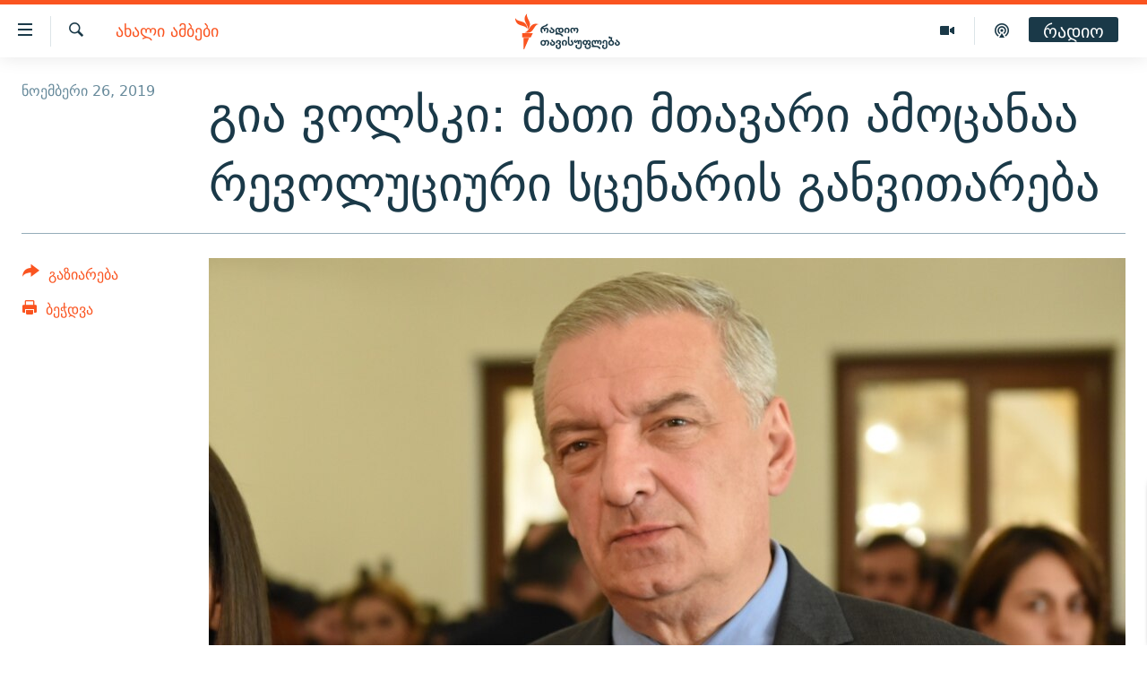

--- FILE ---
content_type: text/html; charset=utf-8
request_url: https://www.radiotavisupleba.ge/a/30292529.html
body_size: 13080
content:

<!DOCTYPE html>
<html lang="ka" dir="ltr" class="no-js">
<head>
<link href="/Content/responsive/RFE/ka-GE/RFE-ka-GE.css?&amp;av=0.0.0.0&amp;cb=370" rel="stylesheet"/>
<script src="//tags.radiotavisupleba.ge/rferl-pangea/prod/utag.sync.js"></script> <script type='text/javascript' src='https://www.youtube.com/iframe_api' async></script>
<link rel="manifest" href="/manifest.json">
<script type="text/javascript">
//a general 'js' detection, must be on top level in <head>, due to CSS performance
document.documentElement.className = "js";
var cacheBuster = "370";
var appBaseUrl = "/";
var imgEnhancerBreakpoints = [0, 144, 256, 408, 650, 1023, 1597];
var isLoggingEnabled = false;
var isPreviewPage = false;
var isLivePreviewPage = false;
if (!isPreviewPage) {
window.RFE = window.RFE || {};
window.RFE.cacheEnabledByParam = window.location.href.indexOf('nocache=1') === -1;
const url = new URL(window.location.href);
const params = new URLSearchParams(url.search);
// Remove the 'nocache' parameter
params.delete('nocache');
// Update the URL without the 'nocache' parameter
url.search = params.toString();
window.history.replaceState(null, '', url.toString());
} else {
window.addEventListener('load', function() {
const links = window.document.links;
for (let i = 0; i < links.length; i++) {
links[i].href = '#';
links[i].target = '_self';
}
})
}
var pwaEnabled = true;
var swCacheDisabled;
</script>
<meta charset="utf-8" />
<title>გია ვოლსკი: მათი მთავარი ამოცანაა რევოლუციური სცენარის განვითარება</title>
<meta name="description" content="საპარლამენტო უმრავლესობის ლიდერი გია ვოლსკი რევოლუციური სცენარის ნაწილად განიხილავს ოპოზიციის პროტესტსა და მოთხოვნებს, რომლებიც საარჩევნო სისტემის შეცვლას უკავშირდება. ვოლსკის თქმით, ე.წ. გერმანული მოდელი&#160;ანტიკონსტიტუციურია.
„ვფიქრობ, არ არსებობს ადამიანი, რომელიც კომფორტს გრძნობს შექმნილი..." />
<meta name="keywords" content="ახალი ამბები, twitter" />
<meta name="viewport" content="width=device-width, initial-scale=1.0" />
<meta http-equiv="X-UA-Compatible" content="IE=edge" />
<meta name="robots" content="max-image-preview:large"><meta property="fb:pages" content="189165972359" />
<link href="https://www.radiotavisupleba.ge/a/30292529.html" rel="canonical" />
<meta name="apple-mobile-web-app-title" content="რთე/რთ" />
<meta name="apple-mobile-web-app-status-bar-style" content="black" />
<meta name="apple-itunes-app" content="app-id=475986784, app-argument=//30292529.ltr" />
<meta content="გია ვოლსკი: მათი მთავარი ამოცანაა რევოლუციური სცენარის განვითარება" property="og:title" />
<meta content="საპარლამენტო უმრავლესობის ლიდერი გია ვოლსკი რევოლუციური სცენარის ნაწილად განიხილავს ოპოზიციის პროტესტსა და მოთხოვნებს, რომლებიც საარჩევნო სისტემის შეცვლას უკავშირდება. ვოლსკის თქმით, ე.წ. გერმანული მოდელი ანტიკონსტიტუციურია.
„ვფიქრობ, არ არსებობს ადამიანი, რომელიც კომფორტს გრძნობს შექმნილი..." property="og:description" />
<meta content="article" property="og:type" />
<meta content="https://www.radiotavisupleba.ge/a/30292529.html" property="og:url" />
<meta content="რადიო თავისუფლება" property="og:site_name" />
<meta content="https://www.facebook.com/radiotavisupleba" property="article:publisher" />
<meta content="https://gdb.rferl.org/a8f0648f-4d5a-4772-970d-0c7828c7e83a_w1200_h630.jpg" property="og:image" />
<meta content="1200" property="og:image:width" />
<meta content="630" property="og:image:height" />
<meta content="653224868037141" property="fb:app_id" />
<meta content="summary_large_image" name="twitter:card" />
<meta content="@Rtavisupleba" name="twitter:site" />
<meta content="https://gdb.rferl.org/a8f0648f-4d5a-4772-970d-0c7828c7e83a_w1200_h630.jpg" name="twitter:image" />
<meta content="გია ვოლსკი: მათი მთავარი ამოცანაა რევოლუციური სცენარის განვითარება" name="twitter:title" />
<meta content="საპარლამენტო უმრავლესობის ლიდერი გია ვოლსკი რევოლუციური სცენარის ნაწილად განიხილავს ოპოზიციის პროტესტსა და მოთხოვნებს, რომლებიც საარჩევნო სისტემის შეცვლას უკავშირდება. ვოლსკის თქმით, ე.წ. გერმანული მოდელი ანტიკონსტიტუციურია.
„ვფიქრობ, არ არსებობს ადამიანი, რომელიც კომფორტს გრძნობს შექმნილი..." name="twitter:description" />
<link rel="amphtml" href="https://www.radiotavisupleba.ge/amp/30292529.html" />
<script type="application/ld+json">{"articleSection":"ახალი ამბები","isAccessibleForFree":true,"headline":"გია ვოლსკი: მათი მთავარი ამოცანაა რევოლუციური სცენარის განვითარება","inLanguage":"ka-GE","keywords":"ახალი ამბები, twitter","author":{"@type":"Person","name":"რადიო თავისუფლება"},"datePublished":"2019-11-26 07:57:57Z","dateModified":"2019-11-26 10:12:57Z","publisher":{"logo":{"width":512,"height":220,"@type":"ImageObject","url":"https://www.radiotavisupleba.ge/Content/responsive/RFE/ka-GE/img/logo.png"},"@type":"NewsMediaOrganization","url":"https://www.radiotavisupleba.ge","sameAs":["https://facebook.com/radiotavisupleba","https://twitter.com/Rtavisupleba","https://www.youtube.com/user/RadioTavisupleba","http://www.myvideo.ge/?user_id=589410 ","https://www.instagram.com/tavisupleba/","https://www.threads.net/@tavisupleba"],"name":"რადიო თავისუფლება","alternateName":""},"@context":"https://schema.org","@type":"NewsArticle","mainEntityOfPage":"https://www.radiotavisupleba.ge/a/30292529.html","url":"https://www.radiotavisupleba.ge/a/30292529.html","description":"საპარლამენტო უმრავლესობის ლიდერი გია ვოლსკი რევოლუციური სცენარის ნაწილად განიხილავს ოპოზიციის პროტესტსა და მოთხოვნებს, რომლებიც საარჩევნო სისტემის შეცვლას უკავშირდება. ვოლსკის თქმით, ე.წ. გერმანული მოდელი ანტიკონსტიტუციურია.\r\n „ვფიქრობ, არ არსებობს ადამიანი, რომელიც კომფორტს გრძნობს შექმნილი...","image":{"width":1080,"height":608,"@type":"ImageObject","url":"https://gdb.rferl.org/a8f0648f-4d5a-4772-970d-0c7828c7e83a_w1080_h608.jpg"},"name":"გია ვოლსკი: მათი მთავარი ამოცანაა რევოლუციური სცენარის განვითარება"}</script>
<script src="/Scripts/responsive/infographics.b?v=dVbZ-Cza7s4UoO3BqYSZdbxQZVF4BOLP5EfYDs4kqEo1&amp;av=0.0.0.0&amp;cb=370"></script>
<script src="/Scripts/responsive/loader.b?v=Q26XNwrL6vJYKjqFQRDnx01Lk2pi1mRsuLEaVKMsvpA1&amp;av=0.0.0.0&amp;cb=370"></script>
<link rel="icon" type="image/svg+xml" href="/Content/responsive/RFE/img/webApp/favicon.svg" />
<link rel="alternate icon" href="/Content/responsive/RFE/img/webApp/favicon.ico" />
<link rel="mask-icon" color="#ea6903" href="/Content/responsive/RFE/img/webApp/favicon_safari.svg" />
<link rel="apple-touch-icon" sizes="152x152" href="/Content/responsive/RFE/img/webApp/ico-152x152.png" />
<link rel="apple-touch-icon" sizes="144x144" href="/Content/responsive/RFE/img/webApp/ico-144x144.png" />
<link rel="apple-touch-icon" sizes="114x114" href="/Content/responsive/RFE/img/webApp/ico-114x114.png" />
<link rel="apple-touch-icon" sizes="72x72" href="/Content/responsive/RFE/img/webApp/ico-72x72.png" />
<link rel="apple-touch-icon-precomposed" href="/Content/responsive/RFE/img/webApp/ico-57x57.png" />
<link rel="icon" sizes="192x192" href="/Content/responsive/RFE/img/webApp/ico-192x192.png" />
<link rel="icon" sizes="128x128" href="/Content/responsive/RFE/img/webApp/ico-128x128.png" />
<meta name="msapplication-TileColor" content="#ffffff" />
<meta name="msapplication-TileImage" content="/Content/responsive/RFE/img/webApp/ico-144x144.png" />
<link rel="preload" href="/Content/responsive/fonts/dejavu-sans_Bk_v1.woff" type="font/woff" as="font" crossorigin="anonymous" />
<link rel="alternate" type="application/rss+xml" title="RFE/RL - Top Stories [RSS]" href="/api/" />
<link rel="sitemap" type="application/rss+xml" href="/sitemap.xml" />
</head>
<body class=" nav-no-loaded cc_theme pg-article print-lay-article js-category-to-nav nojs-images ">
<script type="text/javascript" >
var analyticsData = {url:"https://www.radiotavisupleba.ge/a/30292529.html",property_id:"431",article_uid:"30292529",page_title:"გია ვოლსკი: მათი მთავარი ამოცანაა რევოლუციური სცენარის განვითარება",page_type:"article",content_type:"article",subcontent_type:"article",last_modified:"2019-11-26 10:12:57Z",pub_datetime:"2019-11-26 07:57:57Z",pub_year:"2019",pub_month:"11",pub_day:"26",pub_hour:"07",pub_weekday:"Tuesday",section:"ახალი ამბები",english_section:"geo-news",byline:"",categories:"geo-news,twitter",domain:"www.radiotavisupleba.ge",language:"Georgian",language_service:"RFERL Georgian",platform:"web",copied:"no",copied_article:"",copied_title:"",runs_js:"Yes",cms_release:"8.44.0.0.370",enviro_type:"prod",slug:"",entity:"RFE",short_language_service:"GEO",platform_short:"W",page_name:"გია ვოლსკი: მათი მთავარი ამოცანაა რევოლუციური სცენარის განვითარება"};
</script>
<noscript><iframe src="https://www.googletagmanager.com/ns.html?id=GTM-WXZBPZ" height="0" width="0" style="display:none;visibility:hidden"></iframe></noscript><script type="text/javascript" data-cookiecategory="analytics">
var gtmEventObject = Object.assign({}, analyticsData, {event: 'page_meta_ready'});window.dataLayer = window.dataLayer || [];window.dataLayer.push(gtmEventObject);
if (top.location === self.location) { //if not inside of an IFrame
var renderGtm = "true";
if (renderGtm === "true") {
(function(w,d,s,l,i){w[l]=w[l]||[];w[l].push({'gtm.start':new Date().getTime(),event:'gtm.js'});var f=d.getElementsByTagName(s)[0],j=d.createElement(s),dl=l!='dataLayer'?'&l='+l:'';j.async=true;j.src='//www.googletagmanager.com/gtm.js?id='+i+dl;f.parentNode.insertBefore(j,f);})(window,document,'script','dataLayer','GTM-WXZBPZ');
}
}
</script>
<!--Analytics tag js version start-->
<script type="text/javascript" data-cookiecategory="analytics">
var utag_data = Object.assign({}, analyticsData, {});
if(typeof(TealiumTagFrom)==='function' && typeof(TealiumTagSearchKeyword)==='function') {
var utag_from=TealiumTagFrom();var utag_searchKeyword=TealiumTagSearchKeyword();
if(utag_searchKeyword!=null && utag_searchKeyword!=='' && utag_data["search_keyword"]==null) utag_data["search_keyword"]=utag_searchKeyword;if(utag_from!=null && utag_from!=='') utag_data["from"]=TealiumTagFrom();}
if(window.top!== window.self&&utag_data.page_type==="snippet"){utag_data.page_type = 'iframe';}
try{if(window.top!==window.self&&window.self.location.hostname===window.top.location.hostname){utag_data.platform = 'self-embed';utag_data.platform_short = 'se';}}catch(e){if(window.top!==window.self&&window.self.location.search.includes("platformType=self-embed")){utag_data.platform = 'cross-promo';utag_data.platform_short = 'cp';}}
(function(a,b,c,d){ a="https://tags.radiotavisupleba.ge/rferl-pangea/prod/utag.js"; b=document;c="script";d=b.createElement(c);d.src=a;d.type="text/java"+c;d.async=true; a=b.getElementsByTagName(c)[0];a.parentNode.insertBefore(d,a); })();
</script>
<!--Analytics tag js version end-->
<!-- Analytics tag management NoScript -->
<noscript>
<img style="position: absolute; border: none;" src="https://ssc.radiotavisupleba.ge/b/ss/bbgprod,bbgentityrferl/1/G.4--NS/1544231513?pageName=rfe%3ageo%3aw%3aarticle%3a%e1%83%92%e1%83%98%e1%83%90%20%e1%83%95%e1%83%9d%e1%83%9a%e1%83%a1%e1%83%99%e1%83%98%3a%20%e1%83%9b%e1%83%90%e1%83%97%e1%83%98%20%e1%83%9b%e1%83%97%e1%83%90%e1%83%95%e1%83%90%e1%83%a0%e1%83%98%20%e1%83%90%e1%83%9b%e1%83%9d%e1%83%aa%e1%83%90%e1%83%9c%e1%83%90%e1%83%90%20%e1%83%a0%e1%83%94%e1%83%95%e1%83%9d%e1%83%9a%e1%83%a3%e1%83%aa%e1%83%98%e1%83%a3%e1%83%a0%e1%83%98%20%e1%83%a1%e1%83%aa%e1%83%94%e1%83%9c%e1%83%90%e1%83%a0%e1%83%98%e1%83%a1%20%e1%83%92%e1%83%90%e1%83%9c%e1%83%95%e1%83%98%e1%83%97%e1%83%90%e1%83%a0%e1%83%94%e1%83%91%e1%83%90&amp;c6=%e1%83%92%e1%83%98%e1%83%90%20%e1%83%95%e1%83%9d%e1%83%9a%e1%83%a1%e1%83%99%e1%83%98%3a%20%e1%83%9b%e1%83%90%e1%83%97%e1%83%98%20%e1%83%9b%e1%83%97%e1%83%90%e1%83%95%e1%83%90%e1%83%a0%e1%83%98%20%e1%83%90%e1%83%9b%e1%83%9d%e1%83%aa%e1%83%90%e1%83%9c%e1%83%90%e1%83%90%20%e1%83%a0%e1%83%94%e1%83%95%e1%83%9d%e1%83%9a%e1%83%a3%e1%83%aa%e1%83%98%e1%83%a3%e1%83%a0%e1%83%98%20%e1%83%a1%e1%83%aa%e1%83%94%e1%83%9c%e1%83%90%e1%83%a0%e1%83%98%e1%83%a1%20%e1%83%92%e1%83%90%e1%83%9c%e1%83%95%e1%83%98%e1%83%97%e1%83%90%e1%83%a0%e1%83%94%e1%83%91%e1%83%90&amp;v36=8.44.0.0.370&amp;v6=D=c6&amp;g=https%3a%2f%2fwww.radiotavisupleba.ge%2fa%2f30292529.html&amp;c1=D=g&amp;v1=D=g&amp;events=event1,event52&amp;c16=rferl%20georgian&amp;v16=D=c16&amp;c5=geo-news&amp;v5=D=c5&amp;ch=%e1%83%90%e1%83%ae%e1%83%90%e1%83%9a%e1%83%98%20%e1%83%90%e1%83%9b%e1%83%91%e1%83%94%e1%83%91%e1%83%98&amp;c15=georgian&amp;v15=D=c15&amp;c4=article&amp;v4=D=c4&amp;c14=30292529&amp;v14=D=c14&amp;v20=no&amp;c17=web&amp;v17=D=c17&amp;mcorgid=518abc7455e462b97f000101%40adobeorg&amp;server=www.radiotavisupleba.ge&amp;pageType=D=c4&amp;ns=bbg&amp;v29=D=server&amp;v25=rfe&amp;v30=431&amp;v105=D=User-Agent " alt="analytics" width="1" height="1" /></noscript>
<!-- End of Analytics tag management NoScript -->
<!--*** Accessibility links - For ScreenReaders only ***-->
<section>
<div class="sr-only">
<h2>Accessibility links</h2>
<ul>
<li><a href="#content" data-disable-smooth-scroll="1">მთავარ შინაარსზე დაბრუნება</a></li>
<li><a href="#navigation" data-disable-smooth-scroll="1">მთავარ ნავიგაციაზე დაბრუნება</a></li>
<li><a href="#txtHeaderSearch" data-disable-smooth-scroll="1">ძიებაზე დაბრუნება</a></li>
</ul>
</div>
</section>
<div class="fb-quote"></div>
<div dir="ltr">
<div id="page">
<aside>
<div class="c-lightbox overlay-modal">
<div class="c-lightbox__intro">
<h2 class="c-lightbox__intro-title"></h2>
<button class="btn btn--rounded c-lightbox__btn c-lightbox__intro-next" title="შემდეგი">
<span class="ico ico--rounded ico-chevron-forward"></span>
<span class="sr-only">შემდეგი</span>
</button>
</div>
<div class="c-lightbox__nav">
<button class="btn btn--rounded c-lightbox__btn c-lightbox__btn--close" title="დახურეთ">
<span class="ico ico--rounded ico-close"></span>
<span class="sr-only">დახურეთ</span>
</button>
<button class="btn btn--rounded c-lightbox__btn c-lightbox__btn--prev" title="წინა">
<span class="ico ico--rounded ico-chevron-backward"></span>
<span class="sr-only">წინა</span>
</button>
<button class="btn btn--rounded c-lightbox__btn c-lightbox__btn--next" title="შემდეგი">
<span class="ico ico--rounded ico-chevron-forward"></span>
<span class="sr-only">შემდეგი</span>
</button>
</div>
<div class="c-lightbox__content-wrap">
<figure class="c-lightbox__content">
<span class="c-spinner c-spinner--lightbox">
<img src="/Content/responsive/img/player-spinner.png"
alt="please wait"
title="please wait" />
</span>
<div class="c-lightbox__img">
<div class="thumb">
<img src="" alt="" />
</div>
</div>
<figcaption>
<div class="c-lightbox__info c-lightbox__info--foot">
<span class="c-lightbox__counter"></span>
<span class="caption c-lightbox__caption"></span>
</div>
</figcaption>
</figure>
</div>
<div class="hidden">
<div class="content-advisory__box content-advisory__box--lightbox">
<span class="content-advisory__box-text">ფოტოს შინაარსი შეიძლება აგრესიულად ან უსიამოვნოდ ჩათვალოთ</span>
<button class="btn btn--transparent content-advisory__box-btn m-t-md" value="text" type="button">
<span class="btn__text">
დააჭირეთ სანახავად
</span>
</button>
</div>
</div>
</div>
<div class="print-dialogue">
<div class="container">
<h3 class="print-dialogue__title section-head">Print Options:</h3>
<div class="print-dialogue__opts">
<ul class="print-dialogue__opt-group">
<li class="form__group form__group--checkbox">
<input class="form__check " id="checkboxImages" name="checkboxImages" type="checkbox" checked="checked" />
<label for="checkboxImages" class="form__label m-t-md">Images</label>
</li>
<li class="form__group form__group--checkbox">
<input class="form__check " id="checkboxMultimedia" name="checkboxMultimedia" type="checkbox" checked="checked" />
<label for="checkboxMultimedia" class="form__label m-t-md">Multimedia</label>
</li>
</ul>
<ul class="print-dialogue__opt-group">
<li class="form__group form__group--checkbox">
<input class="form__check " id="checkboxEmbedded" name="checkboxEmbedded" type="checkbox" checked="checked" />
<label for="checkboxEmbedded" class="form__label m-t-md">Embedded Content</label>
</li>
<li class="hidden">
<input class="form__check " id="checkboxComments" name="checkboxComments" type="checkbox" />
<label for="checkboxComments" class="form__label m-t-md"> Comments</label>
</li>
</ul>
</div>
<div class="print-dialogue__buttons">
<button class="btn btn--secondary close-button" type="button" title="გაუქმება">
<span class="btn__text ">გაუქმება</span>
</button>
<button class="btn btn-cust-print m-l-sm" type="button" title="ბეჭდვა">
<span class="btn__text ">ბეჭდვა</span>
</button>
</div>
</div>
</div>
<div class="ctc-message pos-fix">
<div class="ctc-message__inner">Link has been copied to clipboard</div>
</div>
</aside>
<div class="hdr-20 hdr-20--big">
<div class="hdr-20__inner">
<div class="hdr-20__max pos-rel">
<div class="hdr-20__side hdr-20__side--primary d-flex">
<label data-for="main-menu-ctrl" data-switcher-trigger="true" data-switch-target="main-menu-ctrl" class="burger hdr-trigger pos-rel trans-trigger" data-trans-evt="click" data-trans-id="menu">
<span class="ico ico-close hdr-trigger__ico hdr-trigger__ico--close burger__ico burger__ico--close"></span>
<span class="ico ico-menu hdr-trigger__ico hdr-trigger__ico--open burger__ico burger__ico--open"></span>
</label>
<div class="menu-pnl pos-fix trans-target" data-switch-target="main-menu-ctrl" data-trans-id="menu">
<div class="menu-pnl__inner">
<nav class="main-nav menu-pnl__item menu-pnl__item--first">
<ul class="main-nav__list accordeon" data-analytics-tales="false" data-promo-name="link" data-location-name="nav,secnav">
<li class="main-nav__item">
<a class="main-nav__item-name main-nav__item-name--link" href="/news" title="ახალი ამბები" data-item-name="geo-news" >ახალი ამბები</a>
</li>
<li class="main-nav__item accordeon__item" data-switch-target="menu-item-1762">
<label class="main-nav__item-name main-nav__item-name--label accordeon__control-label" data-switcher-trigger="true" data-for="menu-item-1762">
თემები
<span class="ico ico-chevron-down main-nav__chev"></span>
</label>
<div class="main-nav__sub-list">
<a class="main-nav__item-name main-nav__item-name--link main-nav__item-name--sub" href="/politics" title="პოლიტიკა" data-item-name="geo-politics" >პოლიტიკა</a>
<a class="main-nav__item-name main-nav__item-name--link main-nav__item-name--sub" href="/ეკონომიკა" title="ეკონომიკა" data-item-name="geo-economics" >ეკონომიკა</a>
<a class="main-nav__item-name main-nav__item-name--link main-nav__item-name--sub" href="/z/1008" title="საზოგადოება" data-item-name="geo-society" >საზოგადოება</a>
<a class="main-nav__item-name main-nav__item-name--link main-nav__item-name--sub" href="/z/1016" title="კულტურა" data-item-name="geo-culture" >კულტურა</a>
<a class="main-nav__item-name main-nav__item-name--link main-nav__item-name--sub" href="/z/1015" title="სპორტი" data-item-name="geo-sports" >სპორტი</a>
</div>
</li>
<li class="main-nav__item">
<a class="main-nav__item-name main-nav__item-name--link" href="/p/7485.html" title="ვიდეო" data-item-name="video-page" >ვიდეო</a>
</li>
<li class="main-nav__item">
<a class="main-nav__item-name main-nav__item-name--link" href="/p/6096.html" title="ბლოგები" data-item-name="our-bloggers-section" >ბლოგები</a>
</li>
<li class="main-nav__item accordeon__item" data-switch-target="menu-item-2793">
<label class="main-nav__item-name main-nav__item-name--label accordeon__control-label" data-switcher-trigger="true" data-for="menu-item-2793">
პოდკასტები
<span class="ico ico-chevron-down main-nav__chev"></span>
</label>
<div class="main-nav__sub-list">
<a class="main-nav__item-name main-nav__item-name--link main-nav__item-name--sub" href="/z/21364" title="ასათიანის კუთხე" data-item-name="asatiani-corner" >ასათიანის კუთხე</a>
<a class="main-nav__item-name main-nav__item-name--link main-nav__item-name--sub" href="/z/18711" title="ნიკოს პოდკასტი" data-item-name="nikos-podcast" >ნიკოს პოდკასტი</a>
<a class="main-nav__item-name main-nav__item-name--link main-nav__item-name--sub" href="/z/23073" title="60 დეციბელი" data-item-name="sixty-db" >60 დეციბელი</a>
<a class="main-nav__item-name main-nav__item-name--link main-nav__item-name--sub" href="/z/23022" title="განკითხვის დღე" data-item-name="jimi-da-niko" >განკითხვის დღე</a>
<a class="main-nav__item-name main-nav__item-name--link main-nav__item-name--sub" href="/z/18710" title="დილის საუბრები" data-item-name="morning-talks" >დილის საუბრები</a>
<a class="main-nav__item-name main-nav__item-name--link main-nav__item-name--sub" href="/z/22330" title="მოლაპარაკე ტექსტები" data-item-name="speaking-text" >მოლაპარაკე ტექსტები</a>
<a class="main-nav__item-name main-nav__item-name--link main-nav__item-name--sub" href="/z/22405" title="შინ - უცხოეთში" data-item-name="podcast-at-home-abroad" >შინ - უცხოეთში</a>
<a class="main-nav__item-name main-nav__item-name--link main-nav__item-name--sub" href="/z/21302" title="ლიტერატურული წახნაგები" data-item-name="literaturuli-tsakhnagebi" >ლიტერატურული წახნაგები</a>
<a class="main-nav__item-name main-nav__item-name--link main-nav__item-name--sub" href="/z/22766" title="ამერიკული მოთხრობა" data-item-name="american-story" >ამერიკული მოთხრობა</a>
<a class="main-nav__item-name main-nav__item-name--link main-nav__item-name--sub" href="/z/23672" title="იმპერია და რადიო" data-item-name="imperia-da-radio" >იმპერია და რადიო</a>
</div>
</li>
<li class="main-nav__item accordeon__item" data-switch-target="menu-item-2783">
<label class="main-nav__item-name main-nav__item-name--label accordeon__control-label" data-switcher-trigger="true" data-for="menu-item-2783">
გადაცემები
<span class="ico ico-chevron-down main-nav__chev"></span>
</label>
<div class="main-nav__sub-list">
<a class="main-nav__item-name main-nav__item-name--link main-nav__item-name--sub" href="/თავისუფლების-მონიტორი" title="თავისუფლების მონიტორი" data-item-name="liberty-monitor" >თავისუფლების მონიტორი</a>
<a class="main-nav__item-name main-nav__item-name--link main-nav__item-name--sub" href="/z/22516" title="ფენოვანი - 2.10" data-item-name="phenovani-2-10" >ფენოვანი - 2.10</a>
</div>
</li>
<li class="main-nav__item">
<a class="main-nav__item-name main-nav__item-name--link" href="/თავისუფალი-სივრცე" title="თქვენი პუბლიკაციები" data-item-name="free-space" >თქვენი პუბლიკაციები</a>
</li>
<li class="main-nav__item accordeon__item" data-switch-target="menu-item-2773">
<label class="main-nav__item-name main-nav__item-name--label accordeon__control-label" data-switcher-trigger="true" data-for="menu-item-2773">
პროექტები
<span class="ico ico-chevron-down main-nav__chev"></span>
</label>
<div class="main-nav__sub-list">
<a class="main-nav__item-name main-nav__item-name--link main-nav__item-name--sub" href="https://www.radiotavisupleba.ge/a/31805288.html" title="უკრაინაში დაღუპული ქართველი მებრძოლები - 2022" >უკრაინაში დაღუპული ქართველი მებრძოლები - 2022</a>
<a class="main-nav__item-name main-nav__item-name--link main-nav__item-name--sub" href="https://www.radiotavisupleba.ge/a/vizualizacia-asi-clis-chemdeg-sapartvelos-pirveli-damoukidebeli-respublika/29230348.html" title="დამოუკიდებლობის 100 წელი" >დამოუკიდებლობის 100 წელი</a>
<a class="main-nav__item-name main-nav__item-name--link main-nav__item-name--sub" href="https://www.radiotavisupleba.ge/a/%E1%83%A9%E1%83%94%E1%83%9B%E1%83%98-%E1%83%A1%E1%83%98%E1%83%99%E1%83%95%E1%83%93%E1%83%98%E1%83%9A%E1%83%98%E1%83%A1-%E1%83%9B%E1%83%98%E1%83%96%E1%83%94%E1%83%96%E1%83%98%E1%83%90-covid-19/30994583.html" title="ჩემი სიკვდილის მიზეზია COVID-19" >ჩემი სიკვდილის მიზეზია COVID-19</a>
<a class="main-nav__item-name main-nav__item-name--link main-nav__item-name--sub" href="/თეთრმეტი-წელი-თერთმეტი-ამბავი" title="11 წელი - 11 ამბავი" data-item-name="stories-about-august-war" >11 წელი - 11 ამბავი</a>
<a class="main-nav__item-name main-nav__item-name--link main-nav__item-name--sub" href="https://www.radiotavisupleba.ge/a/%E1%83%A1%E1%83%90%E1%83%9E%E1%83%90%E1%83%A0%E1%83%9A%E1%83%90%E1%83%9B%E1%83%94%E1%83%9C%E1%83%A2%E1%83%9D-%E1%83%90%E1%83%A0%E1%83%A9%E1%83%94%E1%83%95%E1%83%9C%E1%83%94%E1%83%91%E1%83%98%E1%83%A1-%E1%83%98%E1%83%A1%E1%83%A2%E1%83%9D%E1%83%A0%E1%83%98%E1%83%90-%E1%83%A1%E1%83%90%E1%83%A5%E1%83%90%E1%83%A0%E1%83%97%E1%83%95%E1%83%94%E1%83%9A%E1%83%9D%E1%83%A8%E1%83%98/30916765.html" title="საპარლამენტო არჩევნების ისტორია" target="_blank" rel="noopener">საპარლამენტო არჩევნების ისტორია</a>
<a class="main-nav__item-name main-nav__item-name--link main-nav__item-name--sub" href="https://www.radiotavisupleba.ge/a/%E1%83%91%E1%83%90%E1%83%95%E1%83%A8%E1%83%95%E1%83%94%E1%83%91%E1%83%98-%E1%83%9E%E1%83%A0%E1%83%9D%E1%83%A1%E1%83%A2%E1%83%98%E1%83%A2%E1%83%A3%E1%83%AA%E1%83%98%E1%83%90%E1%83%A8%E1%83%98-%E1%83%90%E1%83%9B%E1%83%9D%E1%83%A3%E1%83%97%E1%83%A5%E1%83%9B%E1%83%94%E1%83%9A%E1%83%98-%E1%83%90%E1%83%9B%E1%83%91%E1%83%90%E1%83%95%E1%83%98/30758705.html" title="ბავშვები პროსტიტუციაში - ამოუთქმელი ამბავი" target="_blank" rel="noopener">ბავშვები პროსტიტუციაში - ამოუთქმელი ამბავი</a>
<a class="main-nav__item-name main-nav__item-name--link main-nav__item-name--sub" href="https://www.radiotavisupleba.ge/a/%E1%83%93%E1%83%90%E1%83%A8%E1%83%90%E1%83%95%E1%83%94%E1%83%91%E1%83%A3%E1%83%9A%E1%83%94%E1%83%91%E1%83%98-20-%E1%83%98%E1%83%95%E1%83%9C%E1%83%98%E1%83%A1%E1%83%98/30681664.html" title="5 ამბავი - 20 ივნისს დაშავებულები" target="_blank" rel="noopener">5 ამბავი - 20 ივნისს დაშავებულები</a>
<a class="main-nav__item-name main-nav__item-name--link main-nav__item-name--sub" href="https://augustwar.radiotavisupleba.ge/#intro" title="აგვისტოს ომი" >აგვისტოს ომი</a>
<a class="main-nav__item-name main-nav__item-name--link main-nav__item-name--sub" href="https://www.radiotavisupleba.ge/a/31896300.html" title="Привет კულტურა" >Привет კულტურა</a>
</div>
</li>
</ul>
</nav>
<div class="menu-pnl__item">
<a href="https://www.ekhokavkaza.com" class="menu-pnl__item-link" alt="ЭХО КАВКАЗА">ЭХО КАВКАЗА</a>
</div>
<div class="menu-pnl__item menu-pnl__item--social">
<h5 class="menu-pnl__sub-head">გამოიწერე</h5>
<a href="https://facebook.com/radiotavisupleba" title="მოგვდიეთ Facebook-ზე" data-analytics-text="follow_on_facebook" class="btn btn--rounded btn--social-inverted menu-pnl__btn js-social-btn btn-facebook" target="_blank" rel="noopener">
<span class="ico ico-facebook-alt ico--rounded"></span>
</a>
<a href="https://twitter.com/Rtavisupleba" title="მოგვდიეთ Twitter-ზე" data-analytics-text="follow_on_twitter" class="btn btn--rounded btn--social-inverted menu-pnl__btn js-social-btn btn-twitter" target="_blank" rel="noopener">
<span class="ico ico-twitter ico--rounded"></span>
</a>
<a href="https://www.youtube.com/user/RadioTavisupleba" title="მოგვდიეთ Youtube-ზე" data-analytics-text="follow_on_youtube" class="btn btn--rounded btn--social-inverted menu-pnl__btn js-social-btn btn-youtube" target="_blank" rel="noopener">
<span class="ico ico-youtube ico--rounded"></span>
</a>
<a href="http://www.myvideo.ge/?user_id=589410 " title="Follow on My Video" data-analytics-text="follow_on_my_video" class="btn btn--rounded btn--social-inverted menu-pnl__btn js-social-btn btn-my-video" target="_blank" rel="noopener">
<span class="ico ico-my-video ico--rounded"></span>
</a>
<a href="https://www.instagram.com/tavisupleba/" title="მოგვდიეთ ინსტაგრამზე" data-analytics-text="follow_on_instagram" class="btn btn--rounded btn--social-inverted menu-pnl__btn js-social-btn btn-instagram" target="_blank" rel="noopener">
<span class="ico ico-instagram ico--rounded"></span>
</a>
<a href="https://www.threads.net/@tavisupleba" title="Follow us on Threads" data-analytics-text="follow_on_threads" class="btn btn--rounded btn--social-inverted menu-pnl__btn js-social-btn btn-threads" target="_blank" rel="noopener">
<span class="ico ico-threads ico--rounded"></span>
</a>
</div>
<div class="menu-pnl__item">
<a href="/navigation/allsites" class="menu-pnl__item-link">
<span class="ico ico-languages "></span>
რთე/რთ-ის ყველა საიტი
</a>
</div>
</div>
</div>
<label data-for="top-search-ctrl" data-switcher-trigger="true" data-switch-target="top-search-ctrl" class="top-srch-trigger hdr-trigger">
<span class="ico ico-close hdr-trigger__ico hdr-trigger__ico--close top-srch-trigger__ico top-srch-trigger__ico--close"></span>
<span class="ico ico-search hdr-trigger__ico hdr-trigger__ico--open top-srch-trigger__ico top-srch-trigger__ico--open"></span>
</label>
<div class="srch-top srch-top--in-header" data-switch-target="top-search-ctrl">
<div class="container">
<form action="/s" class="srch-top__form srch-top__form--in-header" id="form-topSearchHeader" method="get" role="search"><label for="txtHeaderSearch" class="sr-only">ძიება</label>
<input type="text" id="txtHeaderSearch" name="k" placeholder="მოსაძებნი ტექსტი" accesskey="s" value="" class="srch-top__input analyticstag-event" onkeydown="if (event.keyCode === 13) { FireAnalyticsTagEventOnSearch('search', $dom.get('#txtHeaderSearch')[0].value) }" />
<button title="ძიება" type="submit" class="btn btn--top-srch analyticstag-event" onclick="FireAnalyticsTagEventOnSearch('search', $dom.get('#txtHeaderSearch')[0].value) ">
<span class="ico ico-search"></span>
</button></form>
</div>
</div>
<a href="/" class="main-logo-link">
<img src="/Content/responsive/RFE/ka-GE/img/logo-compact.svg" class="main-logo main-logo--comp" alt="რადიო თავისუფლება">
<img src="/Content/responsive/RFE/ka-GE/img/logo.svg" class="main-logo main-logo--big" alt="რადიო თავისუფლება">
</a>
</div>
<div class="hdr-20__side hdr-20__side--secondary d-flex">
<a href="https://www.radiotavisupleba.ge/p/7619.html" title="Podcast" class="hdr-20__secondary-item" data-item-name="podcast">
<span class="ico ico-podcast hdr-20__secondary-icon"></span>
</a>
<a href="/p/7485.html" title="Video" class="hdr-20__secondary-item" data-item-name="video">
<span class="ico ico-video hdr-20__secondary-icon"></span>
</a>
<a href="/s" title="ძიება" class="hdr-20__secondary-item hdr-20__secondary-item--search" data-item-name="search">
<span class="ico ico-search hdr-20__secondary-icon hdr-20__secondary-icon--search"></span>
</a>
<div class="hdr-20__secondary-item live-b-drop">
<div class="live-b-drop__off">
<a href="/live/audio/67" class="live-b-drop__link" title="რადიო" data-item-name="live">
<span class="badge badge--live-btn badge--live-btn-off">
რადიო
</span>
</a>
</div>
<div class="live-b-drop__on hidden">
<label data-for="live-ctrl" data-switcher-trigger="true" data-switch-target="live-ctrl" class="live-b-drop__label pos-rel">
<span class="badge badge--live badge--live-btn">
რადიო
</span>
<span class="ico ico-close live-b-drop__label-ico live-b-drop__label-ico--close"></span>
</label>
<div class="live-b-drop__panel" id="targetLivePanelDiv" data-switch-target="live-ctrl"></div>
</div>
</div>
<div class="srch-bottom">
<form action="/s" class="srch-bottom__form d-flex" id="form-bottomSearch" method="get" role="search"><label for="txtSearch" class="sr-only">ძიება</label>
<input type="search" id="txtSearch" name="k" placeholder="მოსაძებნი ტექსტი" accesskey="s" value="" class="srch-bottom__input analyticstag-event" onkeydown="if (event.keyCode === 13) { FireAnalyticsTagEventOnSearch('search', $dom.get('#txtSearch')[0].value) }" />
<button title="ძიება" type="submit" class="btn btn--bottom-srch analyticstag-event" onclick="FireAnalyticsTagEventOnSearch('search', $dom.get('#txtSearch')[0].value) ">
<span class="ico ico-search"></span>
</button></form>
</div>
</div>
<img src="/Content/responsive/RFE/ka-GE/img/logo-print.gif" class="logo-print" alt="რადიო თავისუფლება">
<img src="/Content/responsive/RFE/ka-GE/img/logo-print_color.png" class="logo-print logo-print--color" alt="რადიო თავისუფლება">
</div>
</div>
</div>
<script>
if (document.body.className.indexOf('pg-home') > -1) {
var nav2In = document.querySelector('.hdr-20__inner');
var nav2Sec = document.querySelector('.hdr-20__side--secondary');
var secStyle = window.getComputedStyle(nav2Sec);
if (nav2In && window.pageYOffset < 150 && secStyle['position'] !== 'fixed') {
nav2In.classList.add('hdr-20__inner--big')
}
}
</script>
<div class="c-hlights c-hlights--breaking c-hlights--no-item" data-hlight-display="mobile,desktop">
<div class="c-hlights__wrap container p-0">
<div class="c-hlights__nav">
<a role="button" href="#" title="წინა">
<span class="ico ico-chevron-backward m-0"></span>
<span class="sr-only">წინა</span>
</a>
<a role="button" href="#" title="შემდეგი">
<span class="ico ico-chevron-forward m-0"></span>
<span class="sr-only">შემდეგი</span>
</a>
</div>
<span class="c-hlights__label">
<span class="">Breaking News</span>
<span class="switcher-trigger">
<label data-for="more-less-1" data-switcher-trigger="true" class="switcher-trigger__label switcher-trigger__label--more p-b-0" title="მეტი აჩვენე">
<span class="ico ico-chevron-down"></span>
</label>
<label data-for="more-less-1" data-switcher-trigger="true" class="switcher-trigger__label switcher-trigger__label--less p-b-0" title="ნაკლები აჩვენე">
<span class="ico ico-chevron-up"></span>
</label>
</span>
</span>
<ul class="c-hlights__items switcher-target" data-switch-target="more-less-1">
</ul>
</div>
</div> <div id="content">
<main class="container">
<div class="hdr-container">
<div class="row">
<div class="col-category col-xs-12 col-md-2 pull-left"> <div class="category js-category">
<a class="" href="/news">ახალი ამბები</a> </div>
</div><div class="col-title col-xs-12 col-md-10 pull-right"> <h1 class="title pg-title">
გია ვოლსკი: მათი მთავარი ამოცანაა რევოლუციური სცენარის განვითარება
</h1>
</div><div class="col-publishing-details col-xs-12 col-sm-12 col-md-2 pull-left"> <div class="publishing-details ">
<div class="published">
<span class="date" >
<time pubdate="pubdate" datetime="2019-11-26T11:57:57+04:00">
ნოემბერი 26, 2019
</time>
</span>
</div>
</div>
</div><div class="col-lg-12 separator"> <div class="separator">
<hr class="title-line" />
</div>
</div><div class="col-multimedia col-xs-12 col-md-10 pull-right"> <div class="cover-media">
<figure class="media-image js-media-expand">
<div class="img-wrap">
<div class="thumb thumb16_9">
<img src="https://gdb.rferl.org/a8f0648f-4d5a-4772-970d-0c7828c7e83a_w250_r1_s.jpg" alt="" />
</div>
</div>
</figure>
</div>
</div><div class="col-xs-12 col-md-2 pull-left article-share pos-rel"> <div class="share--box">
<div class="sticky-share-container" style="display:none">
<div class="container">
<a href="https://www.radiotavisupleba.ge" id="logo-sticky-share">&nbsp;</a>
<div class="pg-title pg-title--sticky-share">
გია ვოლსკი: მათი მთავარი ამოცანაა რევოლუციური სცენარის განვითარება
</div>
<div class="sticked-nav-actions">
<!--This part is for sticky navigation display-->
<p class="buttons link-content-sharing p-0 ">
<button class="btn btn--link btn-content-sharing p-t-0 " id="btnContentSharing" value="text" role="Button" type="" title="სხვა სოცქსელები">
<span class="ico ico-share ico--l"></span>
<span class="btn__text ">
გაზიარება
</span>
</button>
</p>
<aside class="content-sharing js-content-sharing js-content-sharing--apply-sticky content-sharing--sticky"
role="complementary"
data-share-url="https://www.radiotavisupleba.ge/a/30292529.html" data-share-title="გია ვოლსკი: მათი მთავარი ამოცანაა რევოლუციური სცენარის განვითარება" data-share-text="">
<div class="content-sharing__popover">
<h6 class="content-sharing__title">გაზიარება</h6>
<button href="#close" id="btnCloseSharing" class="btn btn--text-like content-sharing__close-btn">
<span class="ico ico-close ico--l"></span>
</button>
<ul class="content-sharing__list">
<li class="content-sharing__item">
<div class="ctc ">
<input type="text" class="ctc__input" readonly="readonly">
<a href="" js-href="https://www.radiotavisupleba.ge/a/30292529.html" class="content-sharing__link ctc__button">
<span class="ico ico-copy-link ico--rounded ico--s"></span>
<span class="content-sharing__link-text">ბმულის კოპირება</span>
</a>
</div>
</li>
<li class="content-sharing__item">
<a href="https://facebook.com/sharer.php?u=https%3a%2f%2fwww.radiotavisupleba.ge%2fa%2f30292529.html"
data-analytics-text="share_on_facebook"
title="Facebook" target="_blank"
class="content-sharing__link js-social-btn">
<span class="ico ico-facebook ico--rounded ico--s"></span>
<span class="content-sharing__link-text">Facebook</span>
</a>
</li>
<li class="content-sharing__item">
<a href="https://twitter.com/share?url=https%3a%2f%2fwww.radiotavisupleba.ge%2fa%2f30292529.html&amp;text=%e1%83%92%e1%83%98%e1%83%90+%e1%83%95%e1%83%9d%e1%83%9a%e1%83%a1%e1%83%99%e1%83%98%3a+%e1%83%9b%e1%83%90%e1%83%97%e1%83%98+%e1%83%9b%e1%83%97%e1%83%90%e1%83%95%e1%83%90%e1%83%a0%e1%83%98+%e1%83%90%e1%83%9b%e1%83%9d%e1%83%aa%e1%83%90%e1%83%9c%e1%83%90%e1%83%90+%e1%83%a0%e1%83%94%e1%83%95%e1%83%9d%e1%83%9a%e1%83%a3%e1%83%aa%e1%83%98%e1%83%a3%e1%83%a0%e1%83%98+%e1%83%a1%e1%83%aa%e1%83%94%e1%83%9c%e1%83%90%e1%83%a0%e1%83%98%e1%83%a1+%e1%83%92%e1%83%90%e1%83%9c%e1%83%95%e1%83%98%e1%83%97%e1%83%90%e1%83%a0%e1%83%94%e1%83%91%e1%83%90"
data-analytics-text="share_on_twitter"
title="X (Twitter)" target="_blank"
class="content-sharing__link js-social-btn">
<span class="ico ico-twitter ico--rounded ico--s"></span>
<span class="content-sharing__link-text">X (Twitter)</span>
</a>
</li>
<li class="content-sharing__item">
<a href="https://telegram.me/share/url?url=https%3a%2f%2fwww.radiotavisupleba.ge%2fa%2f30292529.html"
data-analytics-text="share_on_telegram"
title="Telegram" target="_blank"
class="content-sharing__link js-social-btn">
<span class="ico ico-telegram ico--rounded ico--s"></span>
<span class="content-sharing__link-text">Telegram</span>
</a>
</li>
<li class="content-sharing__item">
<a href="mailto:?body=https%3a%2f%2fwww.radiotavisupleba.ge%2fa%2f30292529.html&amp;subject=გია ვოლსკი: მათი მთავარი ამოცანაა რევოლუციური სცენარის განვითარება"
title="Email"
class="content-sharing__link ">
<span class="ico ico-email ico--rounded ico--s"></span>
<span class="content-sharing__link-text">Email</span>
</a>
</li>
</ul>
</div>
</aside>
</div>
</div>
</div>
<div class="links">
<p class="buttons link-content-sharing p-0 ">
<button class="btn btn--link btn-content-sharing p-t-0 " id="btnContentSharing" value="text" role="Button" type="" title="სხვა სოცქსელები">
<span class="ico ico-share ico--l"></span>
<span class="btn__text ">
გაზიარება
</span>
</button>
</p>
<aside class="content-sharing js-content-sharing " role="complementary"
data-share-url="https://www.radiotavisupleba.ge/a/30292529.html" data-share-title="გია ვოლსკი: მათი მთავარი ამოცანაა რევოლუციური სცენარის განვითარება" data-share-text="">
<div class="content-sharing__popover">
<h6 class="content-sharing__title">გაზიარება</h6>
<button href="#close" id="btnCloseSharing" class="btn btn--text-like content-sharing__close-btn">
<span class="ico ico-close ico--l"></span>
</button>
<ul class="content-sharing__list">
<li class="content-sharing__item">
<div class="ctc ">
<input type="text" class="ctc__input" readonly="readonly">
<a href="" js-href="https://www.radiotavisupleba.ge/a/30292529.html" class="content-sharing__link ctc__button">
<span class="ico ico-copy-link ico--rounded ico--l"></span>
<span class="content-sharing__link-text">ბმულის კოპირება</span>
</a>
</div>
</li>
<li class="content-sharing__item">
<a href="https://facebook.com/sharer.php?u=https%3a%2f%2fwww.radiotavisupleba.ge%2fa%2f30292529.html"
data-analytics-text="share_on_facebook"
title="Facebook" target="_blank"
class="content-sharing__link js-social-btn">
<span class="ico ico-facebook ico--rounded ico--l"></span>
<span class="content-sharing__link-text">Facebook</span>
</a>
</li>
<li class="content-sharing__item">
<a href="https://twitter.com/share?url=https%3a%2f%2fwww.radiotavisupleba.ge%2fa%2f30292529.html&amp;text=%e1%83%92%e1%83%98%e1%83%90+%e1%83%95%e1%83%9d%e1%83%9a%e1%83%a1%e1%83%99%e1%83%98%3a+%e1%83%9b%e1%83%90%e1%83%97%e1%83%98+%e1%83%9b%e1%83%97%e1%83%90%e1%83%95%e1%83%90%e1%83%a0%e1%83%98+%e1%83%90%e1%83%9b%e1%83%9d%e1%83%aa%e1%83%90%e1%83%9c%e1%83%90%e1%83%90+%e1%83%a0%e1%83%94%e1%83%95%e1%83%9d%e1%83%9a%e1%83%a3%e1%83%aa%e1%83%98%e1%83%a3%e1%83%a0%e1%83%98+%e1%83%a1%e1%83%aa%e1%83%94%e1%83%9c%e1%83%90%e1%83%a0%e1%83%98%e1%83%a1+%e1%83%92%e1%83%90%e1%83%9c%e1%83%95%e1%83%98%e1%83%97%e1%83%90%e1%83%a0%e1%83%94%e1%83%91%e1%83%90"
data-analytics-text="share_on_twitter"
title="X (Twitter)" target="_blank"
class="content-sharing__link js-social-btn">
<span class="ico ico-twitter ico--rounded ico--l"></span>
<span class="content-sharing__link-text">X (Twitter)</span>
</a>
</li>
<li class="content-sharing__item">
<a href="https://telegram.me/share/url?url=https%3a%2f%2fwww.radiotavisupleba.ge%2fa%2f30292529.html"
data-analytics-text="share_on_telegram"
title="Telegram" target="_blank"
class="content-sharing__link js-social-btn">
<span class="ico ico-telegram ico--rounded ico--l"></span>
<span class="content-sharing__link-text">Telegram</span>
</a>
</li>
<li class="content-sharing__item">
<a href="mailto:?body=https%3a%2f%2fwww.radiotavisupleba.ge%2fa%2f30292529.html&amp;subject=გია ვოლსკი: მათი მთავარი ამოცანაა რევოლუციური სცენარის განვითარება"
title="Email"
class="content-sharing__link ">
<span class="ico ico-email ico--rounded ico--l"></span>
<span class="content-sharing__link-text">Email</span>
</a>
</li>
</ul>
</div>
</aside>
<p class="link-print visible-md visible-lg buttons p-0">
<button class="btn btn--link btn-print p-t-0" onclick="if (typeof FireAnalyticsTagEvent === 'function') {FireAnalyticsTagEvent({ on_page_event: 'print_story' });}return false" title="(CTRL+P)">
<span class="ico ico-print"></span>
<span class="btn__text">ბეჭდვა</span>
</button>
</p>
</div>
</div>
</div>
</div>
</div>
<div class="body-container">
<div class="row">
<div class="col-xs-12 col-sm-12 col-md-10 col-lg-10 pull-right">
<div class="row">
<div class="col-xs-12 col-sm-12 col-md-8 col-lg-8 pull-left bottom-offset content-offset">
<div id="article-content" class="content-floated-wrap fb-quotable">
<div class="wsw">
<p>საპარლამენტო უმრავლესობის ლიდერი გია ვოლსკი რევოლუციური სცენარის ნაწილად განიხილავს ოპოზიციის პროტესტსა და მოთხოვნებს, რომლებიც საარჩევნო სისტემის შეცვლას უკავშირდება. ვოლსკის თქმით, ე.წ. გერმანული მოდელი ანტიკონსტიტუციურია.</p>
<p><em><strong>„ვფიქრობ, არ არსებობს ადამიანი, რომელიც კომფორტს გრძნობს შექმნილი ვითარების გამო. მაგრამ არსებობს კონსტიტუცია, რომელსაც არ შეესაბამება „გერმანული მოდელი“... თუმცა ნებისმიერი მოდელის შემთხვევაში, მე არა მგონია, რომ „ნაციონალურ მოძრაობას“ რაიმე წარმატება ჰქონდეს. </strong></em></p>
<p><em><strong>მაინც ვფიქრობ, რომ მთავარი ამოცანა არის იმ რევოლუციური სცენარის განვითარება, რომელიც სააკაშვილმა შესთავაზა ჯერ კიდევ 2014 წელს. არა მგონია, რომ ამისთვის გადაეხვიათ ოდესმე. თუმცა დღეს ფიქრობენ, რომ ამისთვის საუკეთესო მომენტია. ვფიქრობ, რომ კანონს არ უნდა გავცდეთ - არც ისინი, არც ჩვენ“, </strong></em>- განაცხადა გია ვოლსკიმ 26 ნოემბერს, პარლამენტში, პლენარული სხდომის დაწყებამდე.</p>
<p>საპროტესტო აქციების ახალი ტალღა დაიწყო მას შემდეგ, რაც არ შესრულდა ბიძინა ივანიშვილის მიერ საზოგადოებისთვის 24 ივნისს მიცემული დაპირება 2020 წლის არჩევნების პროპორციული სისტემით ჩატარებასთან დაკავშირებით.</p>
<p>„ქართული ოცნების“ დაპირებას წინ უსწრებდა საზოგადოების მღელვარება, რომელიც მოჰყვა თბილისში ჩამოსული რუსი დეპუტატის, სერგეი გავრილოვის პარლამენტის თავმჯდომარის სავარძელში ხილვასა და შემდეგ უკვე - რუსთაველის გამზირზე მიმდინარე მოვლენებს, ე.წ. გავრილოვის ღამის კვალდაკვალ.</p>
<p>26 ნოემბერს, გამთენიისას, საპოლიციო ძალებმა წყლის ჭავლის გამოყენებით დაშალეს პარლამენტის შესასვლელებთან მიმდინარე პიკეტირების აქცია. სპეცრაზმის ჩარევითა და წყლის ჭავლის საშუალებით აქცია დაშალეს 18 ნოემბერსაც. </p>
<p>შინაგან საქმეთა სამინისტროს ცნობით, 26 ნოემბერს, აქციის დაშლისას 3 ადამიანი დაშავდა. ადმინისტრაციული სამართალდარღვევისთვის დააკავეს 28 პირი.</p>
</div>
</div>
</div>
<div class="col-xs-12 col-sm-12 col-md-4 col-lg-4 pull-left design-top-offset"> <div class="region">
<div class="media-block-wrap" id="wrowblock-45455_21" data-area-id=R2_1>
<h2 class="section-head">
ყველაზე პოპულარული </h2>
<div class="row trends-wg">
<a href="/a/%E1%83%98%E1%83%9C%E1%83%A2%E1%83%94%E1%83%A0%E1%83%95%E1%83%98%E1%83%A3-%E1%83%92%E1%83%98%E1%83%92%E1%83%90-%E1%83%90%E1%83%95%E1%83%90%E1%83%9A%E1%83%98%E1%83%90%E1%83%9C%E1%83%98%E1%83%A1-%E1%83%A1%E1%83%90%E1%83%A5%E1%83%9B%E1%83%98%E1%83%A1-%E1%83%9B%E1%83%97%E1%83%90%E1%83%95%E1%83%90%E1%83%A0%E1%83%98-%E1%83%91%E1%83%A0%E1%83%90%E1%83%9A%E1%83%93%E1%83%94%E1%83%91%E1%83%A3%E1%83%9A%E1%83%98%E1%83%A1-%E1%83%9B%E1%83%90%E1%83%9B%E1%83%90%E1%83%A1%E1%83%97%E1%83%90%E1%83%9C/33658525.html" class="col-xs-12 col-sm-6 col-md-12 col-lg-12 trends-wg__item mb-grid">
<span class="trends-wg__item-inner">
<span class="trends-wg__item-number">1</span>
<h4 class="trends-wg__item-txt">
„განაჩენი სოციალურ ქსელში გამოგვიტანეს“ - ინტერვიუ გიგა ავალიანის საქმის მთავარი ბრალდებულის მამასთან
</h4>
</span>
</a>
<a href="/a/33657575.html" class="col-xs-12 col-sm-6 col-md-12 col-lg-12 trends-wg__item mb-grid">
<span class="trends-wg__item-inner">
<span class="trends-wg__item-number">2</span>
<h4 class="trends-wg__item-txt">
ქართველების სიძე, „აგენტის შვილი“ და&#160;მათი&#160;პატარა&#160;კინომარგალიტი
</h4>
</span>
</a>
<a href="/a/%E1%83%90%E1%83%9A%E1%83%98%E1%83%94%E1%83%95%E1%83%98-%E1%83%91%E1%83%9A%E1%83%94%E1%83%A5%E1%83%A0%E1%83%9D%E1%83%99%E1%83%98-%E1%83%9A%E1%83%90%E1%83%A0%E1%83%98-%E1%83%A4%E1%83%98%E1%83%9C%E1%83%99%E1%83%98/33657978.html" class="col-xs-12 col-sm-6 col-md-12 col-lg-12 trends-wg__item mb-grid">
<span class="trends-wg__item-inner">
<span class="trends-wg__item-number">3</span>
<h4 class="trends-wg__item-txt">
ალიევმა $1,5-მილიარდიანი შეთანხმება გააფორმა BlackRock-თან, რომელიც „გლოპზე“ „ოცნების“ შეთქმულების თეორიის ეპიცენტრშია
</h4>
</span>
</a>
<a href="/a/%E1%83%99%E1%83%98%E1%83%A9%E1%83%98%E1%83%92%E1%83%98%E1%83%9C%E1%83%90%E1%83%A1-%E1%83%A1%E1%83%90%E1%83%A5%E1%83%9B%E1%83%94-%E1%83%92%E1%83%90%E1%83%A1%E1%83%90%E1%83%9B%E1%83%90%E1%83%A0%E1%83%97%E1%83%9A%E1%83%94%E1%83%91%E1%83%90-%E1%83%98%E1%83%9C%E1%83%A1%E1%83%A2%E1%83%90%E1%83%92%E1%83%A0%E1%83%90%E1%83%9B%E1%83%96%E1%83%94-%E1%83%A1%E1%83%90%E1%83%A5%E1%83%90%E1%83%A0%E1%83%97%E1%83%95%E1%83%94%E1%83%9A%E1%83%9D%E1%83%96%E1%83%94-%E1%83%93%E1%83%90%E1%83%AC%E1%83%94%E1%83%A0%E1%83%98%E1%83%A1-%E1%83%92%E1%83%90%E1%83%9B%E1%83%9D/33657735.html" class="col-xs-12 col-sm-6 col-md-12 col-lg-12 trends-wg__item mb-grid">
<span class="trends-wg__item-inner">
<span class="trends-wg__item-number">4</span>
<h4 class="trends-wg__item-txt">
კიჩიგინას საქმე: ინსტაგრამზე საქართველოზე დაწერა - ახლა მას ამ პოსტისთვის ასამართლებენ
</h4>
</span>
</a>
<a href="/a/33656010.html" class="col-xs-12 col-sm-6 col-md-12 col-lg-12 trends-wg__item mb-grid">
<span class="trends-wg__item-inner">
<span class="trends-wg__item-number">5</span>
<h4 class="trends-wg__item-txt">
8 წლამდე პატიმრობა ემუქრება 51-ე სკოლასთან დაკავებულ კაცს
</h4>
</span>
</a>
</div>
</div>
</div>
</div>
</div>
</div>
</div>
</div>
</main>
<div class="container">
<div class="row">
<div class="col-xs-12 col-sm-12 col-md-12 col-lg-12">
<div class="slide-in-wg suspended" data-cookie-id="wgt-67729-3950352">
<div class="wg-hiding-area">
<span class="ico ico-arrow-right"></span>
<div class="media-block-wrap">
<h2 class="section-head">Recommended</h2>
<div class="row">
<ul>
<li class="col-xs-12 col-sm-12 col-md-12 col-lg-12 mb-grid">
<div class="media-block ">
<a href="/a/%E1%83%98%E1%83%9C%E1%83%A2%E1%83%94%E1%83%A0%E1%83%95%E1%83%98%E1%83%A3-%E1%83%92%E1%83%98%E1%83%92%E1%83%90-%E1%83%90%E1%83%95%E1%83%90%E1%83%9A%E1%83%98%E1%83%90%E1%83%9C%E1%83%98%E1%83%A1-%E1%83%A1%E1%83%90%E1%83%A5%E1%83%9B%E1%83%98%E1%83%A1-%E1%83%9B%E1%83%97%E1%83%90%E1%83%95%E1%83%90%E1%83%A0%E1%83%98-%E1%83%91%E1%83%A0%E1%83%90%E1%83%9A%E1%83%93%E1%83%94%E1%83%91%E1%83%A3%E1%83%9A%E1%83%98%E1%83%A1-%E1%83%9B%E1%83%90%E1%83%9B%E1%83%90%E1%83%A1%E1%83%97%E1%83%90%E1%83%9C/33658525.html" class="img-wrap img-wrap--t-spac img-wrap--size-4 img-wrap--float" title="„განაჩენი სოციალურ ქსელში გამოგვიტანეს“ - ინტერვიუ გიგა ავალიანის საქმის მთავარი ბრალდებულის მამასთან">
<div class="thumb thumb16_9">
<noscript class="nojs-img">
<img src="https://gdb.rferl.org/ba5573ef-f231-46b1-33de-08de3c92853e_w100_r1.jpg" alt="ფოტოილუსტრაცია: ეკა კუპატაძე, ალექსანდრე გაბაშვილი" />
</noscript>
<img data-src="https://gdb.rferl.org/ba5573ef-f231-46b1-33de-08de3c92853e_w33_r1.jpg" src="" alt="ფოტოილუსტრაცია: ეკა კუპატაძე, ალექსანდრე გაბაშვილი" class=""/>
</div>
</a>
<div class="media-block__content media-block__content--h">
<a href="/a/%E1%83%98%E1%83%9C%E1%83%A2%E1%83%94%E1%83%A0%E1%83%95%E1%83%98%E1%83%A3-%E1%83%92%E1%83%98%E1%83%92%E1%83%90-%E1%83%90%E1%83%95%E1%83%90%E1%83%9A%E1%83%98%E1%83%90%E1%83%9C%E1%83%98%E1%83%A1-%E1%83%A1%E1%83%90%E1%83%A5%E1%83%9B%E1%83%98%E1%83%A1-%E1%83%9B%E1%83%97%E1%83%90%E1%83%95%E1%83%90%E1%83%A0%E1%83%98-%E1%83%91%E1%83%A0%E1%83%90%E1%83%9A%E1%83%93%E1%83%94%E1%83%91%E1%83%A3%E1%83%9A%E1%83%98%E1%83%A1-%E1%83%9B%E1%83%90%E1%83%9B%E1%83%90%E1%83%A1%E1%83%97%E1%83%90%E1%83%9C/33658525.html">
<h4 class="media-block__title media-block__title--size-4" title="„განაჩენი სოციალურ ქსელში გამოგვიტანეს“ - ინტერვიუ გიგა ავალიანის საქმის მთავარი ბრალდებულის მამასთან">
„განაჩენი სოციალურ ქსელში გამოგვიტანეს“ - ინტერვიუ გიგა ავალიანის საქმის მთავარი ბრალდებულის მამასთან
</h4>
</a>
</div>
</div>
</li>
</ul>
</div>
</div>
</div>
</div>
</div>
</div>
</div>
<a class="btn pos-abs p-0 lazy-scroll-load" data-ajax="true" data-ajax-mode="replace" data-ajax-update="#ymla-section" data-ajax-url="/part/section/5/9476" href="/p/9476.html" loadonce="true" title="შეიძლება დაგაინტერესოთ">​</a> <div id="ymla-section" class="clear ymla-section"></div>
</div>
<footer role="contentinfo">
<div id="foot" class="foot">
<div class="container">
<div class="foot-nav collapsed" id="foot-nav">
<div class="menu">
<ul class="items">
<li class="socials block-socials">
<span class="handler" id="socials-handler">
გამოიწერე
</span>
<div class="inner">
<ul class="subitems follow">
<li>
<a href="https://facebook.com/radiotavisupleba" title="მოგვდიეთ Facebook-ზე" data-analytics-text="follow_on_facebook" class="btn btn--rounded js-social-btn btn-facebook" target="_blank" rel="noopener">
<span class="ico ico-facebook-alt ico--rounded"></span>
</a>
</li>
<li>
<a href="https://twitter.com/Rtavisupleba" title="მოგვდიეთ Twitter-ზე" data-analytics-text="follow_on_twitter" class="btn btn--rounded js-social-btn btn-twitter" target="_blank" rel="noopener">
<span class="ico ico-twitter ico--rounded"></span>
</a>
</li>
<li>
<a href="https://www.youtube.com/user/RadioTavisupleba" title="მოგვდიეთ Youtube-ზე" data-analytics-text="follow_on_youtube" class="btn btn--rounded js-social-btn btn-youtube" target="_blank" rel="noopener">
<span class="ico ico-youtube ico--rounded"></span>
</a>
</li>
<li>
<a href="http://www.myvideo.ge/?user_id=589410 " title="Follow on My Video" data-analytics-text="follow_on_my_video" class="btn btn--rounded js-social-btn btn-my-video" target="_blank" rel="noopener">
<span class="ico ico-my-video ico--rounded"></span>
</a>
</li>
<li>
<a href="https://www.instagram.com/tavisupleba/" title="მოგვდიეთ ინსტაგრამზე" data-analytics-text="follow_on_instagram" class="btn btn--rounded js-social-btn btn-instagram" target="_blank" rel="noopener">
<span class="ico ico-instagram ico--rounded"></span>
</a>
</li>
<li>
<a href="https://www.threads.net/@tavisupleba" title="Follow us on Threads" data-analytics-text="follow_on_threads" class="btn btn--rounded js-social-btn btn-threads" target="_blank" rel="noopener">
<span class="ico ico-threads ico--rounded"></span>
</a>
</li>
<li>
<a href="/rssfeeds" title="RSS" data-analytics-text="follow_on_rss" class="btn btn--rounded js-social-btn btn-rss" >
<span class="ico ico-rss ico--rounded"></span>
</a>
</li>
<li>
<a href="/podcasts" title="Podcast" data-analytics-text="follow_on_podcast" class="btn btn--rounded js-social-btn btn-podcast" >
<span class="ico ico-podcast ico--rounded"></span>
</a>
</li>
</ul>
</div>
</li>
<li class="block-primary collapsed collapsible item">
<span class="handler">
საინფორმაციო გვერდები
<span title="close tab" class="ico ico-chevron-up"></span>
<span title="open tab" class="ico ico-chevron-down"></span>
<span title="add" class="ico ico-plus"></span>
<span title="remove" class="ico ico-minus"></span>
</span>
<div class="inner">
<ul class="subitems">
<li class="subitem">
<a class="handler" href="/p/4520.html" title="ჩვენ შესახებ" >ჩვენ შესახებ</a>
</li>
<li class="subitem">
<a class="handler" href="/p/4521.html" title="პირადი ინფორმაციის დაცვის წესები" >პირადი ინფორმაციის დაცვის წესები</a>
</li>
<li class="subitem">
<a class="handler" href="/დისკუსიის-წესები" title="ფორუმის წესები" >ფორუმის წესები</a>
</li>
<li class="subitem">
<a class="handler" href="/დაგვიკავშირდით" title="დაგვიკავშირდით" >დაგვიკავშირდით</a>
</li>
</ul>
</div>
</li>
</ul>
</div>
</div>
<div class="foot__item foot__item--copyrights">
<p class="copyright">რადიო თავისუფლება, RFE/RL, Inc. ყველა უფლება დაცულია</p>
</div>
</div>
</div>
</footer> </div>
</div>
<script src="https://cdn.onesignal.com/sdks/web/v16/OneSignalSDK.page.js" defer></script>
<script>
if (!isPreviewPage) {
window.OneSignalDeferred = window.OneSignalDeferred || [];
OneSignalDeferred.push(function(OneSignal) {
OneSignal.init({
appId: "fa24f211-2944-4d31-951a-b9162a320c39",
});
});
}
</script> <script defer src="/Scripts/responsive/serviceWorkerInstall.js?cb=370"></script>
<script type="text/javascript">
// opera mini - disable ico font
if (navigator.userAgent.match(/Opera Mini/i)) {
document.getElementsByTagName("body")[0].className += " can-not-ff";
}
// mobile browsers test
if (typeof RFE !== 'undefined' && RFE.isMobile) {
if (RFE.isMobile.any()) {
document.getElementsByTagName("body")[0].className += " is-mobile";
}
else {
document.getElementsByTagName("body")[0].className += " is-not-mobile";
}
}
</script>
<script src="/conf.js?x=370" type="text/javascript"></script>
<div class="responsive-indicator">
<div class="visible-xs-block">XS</div>
<div class="visible-sm-block">SM</div>
<div class="visible-md-block">MD</div>
<div class="visible-lg-block">LG</div>
</div>
<script type="text/javascript">
var bar_data = {
"apiId": "30292529",
"apiType": "1",
"isEmbedded": "0",
"culture": "ka-GE",
"cookieName": "cmsLoggedIn",
"cookieDomain": "www.radiotavisupleba.ge"
};
</script>
<div id="scriptLoaderTarget" style="display:none;contain:strict;"></div>
</body>
</html>